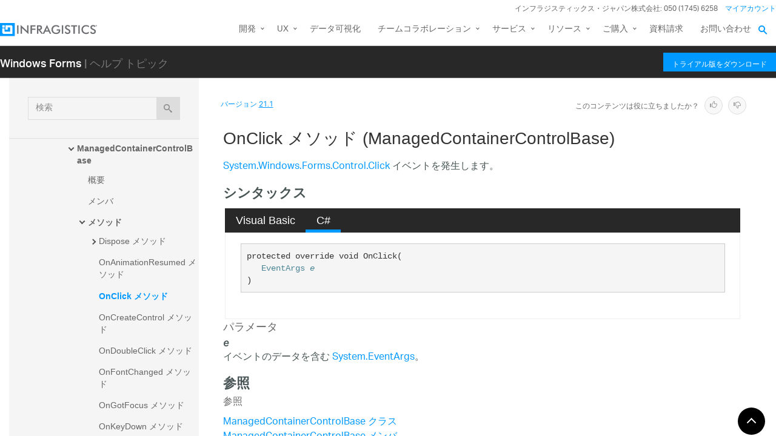

--- FILE ---
content_type: text/html; charset=utf-8
request_url: https://jp.infragistics.com/help/winforms/21.1/infragistics.win~infragistics.win.managedcontainercontrolbase~onclick
body_size: 12095
content:
<!DOCTYPE html>
<html>
<head>
    <script src="/help/bundles/redirect-rules?v=c3G6-IgTOs4GeYL8b8ONTYFY0KeqPpBHHh0b2Yvkmhk1" type="text/javascript"></script>
    <meta charset="utf-8" />
    <meta name="viewport" content="width=device-width, initial-scale=1.0" />
    <meta http-equiv="X-UA-Compatible" content="IE=edge">
    <link rel="icon" href="/assets/favicon/favicon.ico" />
    <!-- New font -->
    <script src="https://use.typekit.net/hgp6gkf.js"></script>
    <script>try { Typekit.load({ async: true }); } catch (e) { }</script>
    <title>OnClick メソッド (ManagedContainerControlBase) - Infragistics Windows Forms™ ヘルプ</title>




        <meta name="description" content="indows.Forms.Control.Click イベントを発生します。 &lt;!-- シンタックス Visual Basic C# &#39;宣言 &amp;nbsp; Protected Overrides Sub OnClick( _ &amp;nbsp;&amp;nbsp;&amp;nbsp;ByVal e As EventArgs _ ) p..." />

        <link rel="canonical" href="http://jp.infragistics.com/help/winforms/infragistics.win~infragistics.win.managedcontainercontrolbase~onclick" />
            <link rel="alternate" href="http://www.infragistics.com/help/winforms/infragistics.win~infragistics.win.managedcontainercontrolbase~onclick" hreflang="en" />
            <link rel="alternate" href="http://www.infragistics.com/help/winforms/infragistics.win~infragistics.win.managedcontainercontrolbase~onclick" hreflang="en-us" />
            <link rel="alternate" href="http://jp.infragistics.com/help/winforms/infragistics.win~infragistics.win.managedcontainercontrolbase~onclick" hreflang="ja" />
            <link rel="alternate" href="http://jp.infragistics.com/help/winforms/infragistics.win~infragistics.win.managedcontainercontrolbase~onclick" hreflang="ja-jp" />
            <link rel="alternate" href="http://www.infragistics.co.kr/help/winforms/infragistics.win~infragistics.win.managedcontainercontrolbase~onclick" hreflang="ko" />
            <link rel="alternate" href="http://www.infragistics.co.kr/help/winforms/infragistics.win~infragistics.win.managedcontainercontrolbase~onclick" hreflang="ko-kr" />
        <link rel="alternate" href="http://jp.infragistics.com/help/winforms/infragistics.win~infragistics.win.managedcontainercontrolbase~onclick" hreflang="x-default" />



    

<script>
function handleErrorCSS(elem, newUrl, failed) {
    try {
        if (failed || (elem.sheet.cssRules && !elem.sheet.cssRules.length)) {
            elem.href = newUrl;
        }   
    }
    catch (ex) {

    }
}
</script>

<link href="//jp.infragistics.com/assets/modern/css/layout.css" onload="handleErrorCSS(this, '/help/Content/fallback/layout.css')"
      onerror="handleErrorCSS(this, '/help/Content/fallback/layout.css', true)" type="text/css" rel="stylesheet" />
<link href="//jp.infragistics.com/assets/modern/css/animate-custom.css" onload="handleErrorCSS(this, '/help/Content/fallback/animate-custom.css')"
      onerror="handleErrorCSS(this, '/help/Content/fallback/animate-custom.css', true)" type="text/css" rel="stylesheet" />
<link href="//jp.infragistics.com/assets/modern/css/fontello.css" onload="handleErrorCSS(this, '/help/Content/fallback/fontello.css')"
      onerror="handleErrorCSS(this, '/help/Content/fallback/fontello.css', true)" type="text/css" rel="stylesheet" />


<link href="//jp.infragistics.com/css/footer.css" onload="handleErrorCSS(this, '/help/Content/fallback/footer.css')"
      onerror="handleErrorCSS(this, '/help/Content/fallback/footer.css', true)" type="text/css" rel="stylesheet" />
<link href="//jp.infragistics.com/css/navigation.css" onload="handleErrorCSS(this, '/help/Content/fallback/navigation.css')"
      onerror="handleErrorCSS(this, '/help/Content/fallback/navigation.css', true)" type="text/css" rel="stylesheet" />





<link href="/help/Content/multiplatform?v=W04YnNr8AiTgpyoqii1GPrL7z1oz3Y5bRTLSkIoTaUc1" rel="stylesheet"/>
    <script src="/help/bundles/modernizr?v=K-FFpFNtIXPUlQamnX3qHX_A5r7TM2xbAgcuEmpm3O41"></script>


    <!--[if lt IE 9]>

            <style>

                .col-sm-3 { width: 25%; }
        .col-sm-4 {  width: 33.33333333%; }
        .col-sm-8 { width: 66.66666667%; }
        .col-sm-9 { width: 75%; }
        .col-sm-3, .col-sm-4, .col-sm-8, .col-sm-9 { float:left; }
    </style>
    <![endif]-->

    <script>
        var errorUrl = "/help/winforms/apis/error";
        window.baseURI = "/help/winforms/"; window.onerror = function (e, t, n) { var r = "errorText=" + e + "&url=" + t + "&lineNumber=" + n; var i; if (typeof XMLHttpRequest !== "undefined") { i = new XMLHttpRequest } else { var s = ["MSXML2.XmlHttp.5.0", "MSXML2.XmlHttp.4.0", "MSXML2.XmlHttp.3.0", "MSXML2.XmlHttp.2.0", "Microsoft.XmlHttp"]; for (var o = 0, u = s.length; o < u; o++) { try { i = new ActiveXObject(s[o]); break } catch (a) { } } } i.open("POST", errorUrl, true); i.setRequestHeader("Content-type", "application/x-www-form-urlencoded"); i.send(r) };
        // Google Tag Manager
        (function(w,d,s,l,i){w[l]=w[l]||[];w[l].push({'gtm.start': new Date().getTime(),event:'gtm.js'});var f=d.getElementsByTagName(s)[0], j=d.createElement(s),dl=l!='dataLayer'?'&l='+l:'';j.async=true;j.src='https://www.googletagmanager.com/gtm.js?id='+i+dl+ '&gtm_auth=1UO1fmpbS-SKMrpbxa2IXQ&gtm_preview=env-11&gtm_cookies_win=x';f.parentNode.insertBefore(j,f);})(window,document,'script','dataLayer','GTM-KLZN327');
        window.dataLayer = window.dataLayer || [];
        window.dataLayer.push({
            'event': 'trackSPAPageview',
            'pagePath': location.pathname,
            'pageTitle': document.title
        });
        // End Google Tag Manager
    </script>
</head>
<body data-mode="online" data-versions="25.2,25.1,24.2,24.1,23.2,23.1,22.2,22.1,21.2,21.1,20.2,20.1" class="sticky-header windows forms" data-product-list="aspnet|ios|winforms|wpf|xamarin|reportplus|reportplus-dev|shareplus|reveal-dev|winforms-ta-uft|winforms-ta-rft|wpf-ta" data-subproduct-list="ios|android|web">
    




<header id="header" class="globalnav" data-nav-auto-init="true" data-mega-menu="true">
    <div id="header-wrap" class="globalnav__container" data-default-height="175" data-sticky-height="175">
        <!-- CSE Container -->
        <div class="globalnav__search">
            <div class="globalnav__search-container globalnav__wrapper">
                <form class="search search__container search--support" data-cse-resultsurl="https://jp.infragistics.com/search">
                    <input id="q" class="search__input" type="text" name="q" value="" placeholder="Infragistics.comを検索" />
                    <button type="submit" value="search">
                        <svg enable-background="new 0 0 512 512" id="search" version="1.1" viewBox="0 0 512 512" xml:space="preserve" xmlns="http://www.w3.org/2000/svg" xmlns:xlink="http://www.w3.org/1999/xlink"><path d="M497.913,497.913c-18.782,18.782-49.225,18.782-68.008,0l-84.862-84.863c-34.889,22.382-76.13,35.717-120.659,35.717  C100.469,448.767,0,348.312,0,224.383S100.469,0,224.384,0c123.931,0,224.384,100.452,224.384,224.383  c0,44.514-13.352,85.771-35.718,120.676l84.863,84.863C516.695,448.704,516.695,479.131,497.913,497.913z M224.384,64.109  c-88.511,0-160.274,71.747-160.274,160.273c0,88.526,71.764,160.274,160.274,160.274c88.525,0,160.273-71.748,160.273-160.274  C384.657,135.856,312.909,64.109,224.384,64.109z"></path></svg>
                    </button>
                </form>
            </div>
        </div>
        <!-- Primary Nav -->
        <div class="globalnav__primary clearfix">
            <div class="globalnav__wrapper">
                <!-- My Account -->
                <div class="globalnav__section clearfix">
                    <nav class="globalnav__menu-container">
                        <ul class="navigation navigation--xs navigation--hpad-0">
                            <li class="navigation__text deemphasize" style="width: auto;">インフラジスティックス・ジャパン株式会社: 050 (1745) 6258</li>
                            <!--<li><a data-id="12408" href="//jp.infragistics.com/about-us/contact-us">お問い合わせ</a></li>-->
                            <li class="navigation__account">
                                <a class="signInLink" href="https://account.infragistics.com">マイアカウント</a>
                            </li>
                        </ul>
                    </nav>
                </div>
                <!-- <br /><br /><br /> --> <!-- Brand -->
                <div class="globalnav__brand"><a href="//jp.infragistics.com/"> <img class="globalnav__logo" src="https://static.infragistics.com/marketing/Website/General/Infragistics-horizontal.svg" alt="Infragistics"> <img class="globalnav__logo_abbr" src="https://static.infragistics.com/marketing/Website/General/IG-icon.svg" alt="Infragistics"> </a></div>
                <!-- Mobile Menu Toggle -->
                <div class="globalnav__mobile-menu"><a class="globalnav__menu-toggle" href="#"><span>メニュー</span></a></div>
                <!-- Global Search Toggle -->
                <div class="globalnav__search-toggle">
                    <div class="globalnav__search-close"><i> </i></div>
                </div>
                <!-- Menu --><nav class="globalnav__menu-container">
                    <ul class="navigation navigation--navbar navigation--hpad-0 sf-menu">
                        <li class="navigation__mobile-link">
                            <a class="navigation__sub-menu" href="#">マイ アカウント</a>
                            <ul class="sub-menu clearfix"><li><a class="signInLink" href="https://account.infragistics.com">ログイン</a></li></ul>
                        </li>
                        <li class="menu-full-width">
                            <a class="navigation__sub-menu" data-id="20939" href="//jp.infragistics.com/products/all"><span>開発</span></a>
                            <ul>
                                <li>
                                    <div class="navigation__sub-menu--left">
                                        <div class="navigation__sub-menu--left-item">
                                            <div class="navigation__sub-menu-header">おすすめパッケージ</div>
                                            <div class="emphasize"><a data-id="12487" href="//jp.infragistics.com/products/ultimate"><span class="navigation__sub-menu-title">Infragistics Ultimate</span><span class="navigation__sub-menu-price bgColor--ultimate" style="font-size: 9pt;">¥242,000<br>(税込み)</span><span class="deemphasize">Web、モバイル、デスクトップアプリ構築のためのUX / UIツールキット完全版</span> </a></div>
                                        </div>
                                        <div class="navigation__sub-menu--left-item hidden-sm hidden-xs hidden-xxs">
                                            <div class="emphasize"><a data-id="28766" href="//jp.infragistics.com/products/ignite-ui"><span class="navigation__sub-menu-title">Ignite UI</span><span class="navigation__sub-menu-price bgColor--ignite" style="font-size: 9pt;">¥220,000<br>(税込み)</span><span class="deemphasize">Webアプリを構築するためのUIコンポーネント完全版ライブラリ</span></a></div>
                                        </div>
                                        <div class="navigation__sub-menu--left-item">
                                            <div class="emphasize"><a data-id="24095" href="//jp.infragistics.com/products/indigo-design"><span class="navigation__sub-menu-title">Indigo.Design</span><span class="navigation__sub-menu-price bgColor--san-marino" style="font-size: 9pt;">¥176,000<br>(税込み)</span><span class="deemphasize">プロトタイピング、ユーザビリティテスト、コード生成をワンストップで</span></a></div>
                                        </div>
                                    </div>
                                </li>
                                <li>
                                    <div class="navigation__sub-menu-header">WEB向け</div>
                                    <a class="deemphasize" title="App Builder" data-id="32602" href="//jp.infragistics.com/products/appbuilder">App Builder<strong>(New)</strong></a> <a class="deemphasize" data-id="28766" href="//jp.infragistics.com/products/ignite-ui">Ignite UI</a> <a class="deemphasize small-pad-left" data-id="23639" href="//jp.infragistics.com/products/ignite-ui-angular">Angular</a> <a class="deemphasize small-pad-left" data-id="28833" href="//jp.infragistics.com/products/ignite-ui-aspnet-core">ASP.NET Core</a> <a class="deemphasize small-pad-left" data-id="14384" href="//jp.infragistics.com/products/ignite-ui-aspnet-mvc">ASP.NET MVC</a> <a class="deemphasize small-pad-left" data-id="28341" href="//jp.infragistics.com/products/ignite-ui-blazor">Blazor</a> <a class="deemphasize small-pad-left" data-id="12446" href="//jp.infragistics.com/products/ignite-ui-jquery">jQuery</a> <a class="deemphasize small-pad-left" data-id="27092" href="//jp.infragistics.com/products/ignite-ui-react">React</a> <a class="deemphasize small-pad-left" data-id="28346" href="//jp.infragistics.com/products/ignite-ui-web-components">Web Components</a> <a class="deemphasize" data-id="12095" href="//jp.infragistics.com/products/aspnet">Ultimate UI for ASP.NET Web Forms</a>
                                </li>
                                <li>
                                    <div class="navigation__sub-menu-header">デスクトップ向け</div>
                                    <a data-id="12032" href="//jp.infragistics.com/products/windows-forms">Ultimate UI for Windows Forms</a><a data-id="12152" href="//jp.infragistics.com/products/wpf">Ultimate UI for WPF</a>
                                    <div class="navigation__sub-menu-header">クロスプラットフォーム向け</div>
                                    <a data-id="31372" href="//jp.infragistics.com/products/uno-platform">Ultimate UI for Uno</a> <a data-id="18234" href="//jp.infragistics.com/products/uwp">Ultimate UI for UWP</a> <a data-id="31370" href="//jp.infragistics.com/products/winui">Ultimate UI for WinUI</a> <a data-id="14348" href="//jp.infragistics.com/products/xamarin">Ultimate UI for Xamarin</a>
                                </li>
                                <li>
                                    <div class="navigation__sub-menu-header">Design to Code</div>
                                    <a class=" hidden-sm hidden-xs hidden-xxs" data-id="24097" href="//jp.infragistics.com/products/indigo-design/overview-v2">Indigo.Design</a> <a class=" hidden-sm hidden-xs hidden-xxs" title="App Builder" data-id="32602" href="//jp.infragistics.com/products/appbuilder">App Builder<strong>(New)</strong></a>
                                </li>
                            </ul>
                        </li>
                        <li>
                            <a class="navigation__sub-menu" data-id="24095" href="//jp.infragistics.com/products/indigo-design">UX</a>
                            <ul>
                                <li><a data-id="24095" href="//jp.infragistics.com/products/indigo-design">Indigo.Design <span class="deemphasize">3ステップでデザインから画面コードを生成できるアプリケーションデザインプラットフォーム</span></a></li>
                                <li><a title="App Builder" data-id="32602" href="//jp.infragistics.com/products/appbuilder">App Builder<span class="deemphasize">ドラッグアンドドロップで Web アプリケーションを構築できる ローコード WYSIWYGデザイナー</span></a></li>
                            </ul>
                        </li>
                        <li><a href="https://www.revealbi.io/ja">データ可視化</a></li>
                        <li>
                            <a class="navigation__sub-menu" href="http://slingshotapp.io">チームコラボレーション</a>
                            <ul>
                                <li><a href="http://slingshotapp.io">Slingshot <span class="deemphasize">データ、プロジェクト管理、コンテンツ、チャット。チームの可能性を最大限に引き出すタスク・プロジェクト管理ツール<br><span style="font-size: 10px; line-height: 30%;">＊このページは米国のサイトになります、価格表示・お問い合わせなどは全て米国の仕様となることをご了承ください</span></span></a></li>
                            </ul>
                        </li>
                        <li>
                            <a data-id="28577" href="//jp.infragistics.com/service-and-support">サービス</a>
                            <ul>
                                <li><a data-id="28577" href="//jp.infragistics.com/service-and-support">サービスとサポート<span class="deemphasize">ご利用ニーズに合わせたサービス・サポートメニューをご用意しております。</span></a></li>
                                <li><a data-id="28578" href="//jp.infragistics.com/service-and-support/professional-service">有償技術支援<span class="deemphasize">UX/UIや開発についての各種有償技術支援サービスをご提供しております。</span></a></li>
                                <li><a data-id="31547" href="//jp.infragistics.com/service-and-support/angular-introduction-training">Angular入門 技術トレーニング<span class="deemphasize">新たにAngularフレームワークを採用してWebアプリケーション開発を行う際に最適なトレーニングです。</span></a></li>
                                <li><a data-id="32131" href="//jp.infragistics.com/service-and-support/blazor-introduction-training">Blazor入門 技術トレーニング<span class="deemphasize">Blazorフレームワークを採用したWebアプリケーション開発を行う場合に最適なトレーニングです。</span></a></li>
                                <li><a data-id="32332" href="//jp.infragistics.com/service-and-support/wpf-introduction-training">WPF入門 技術トレーニング<span class="deemphasize">WPFを利用した Windows アプリケーション開発を新たに行う場合に最適なトレーニングです。</span></a></li>
                                <li><a data-id="32361" href="//jp.infragistics.com/service-and-support/open-wpf-introduction-training">公開集合研修 WPF 入門 技術トレーニング<span class="deemphasize"> 個人でお申込みできる公開型のWPF入門技術トレーニングです。</span></a></li>
                            </ul>
                        </li>
                        <li>
                            <a class="navigation__sub-menu" data-id="12501" href="//jp.infragistics.com/support/product-help-downloads">リソース</a>
                            <ul>
                                <li><a data-id="12501" href="//jp.infragistics.com/support/product-help-downloads">製品ヘルプ</a></li>
                                <li><a href="https://kb.jp.infragistics.com/">ナレッジベース</a></li>
                                <li><a data-id="12562" href="//jp.infragistics.com/resources/sample-applications">サンプルアプリケーション</a></li>
                                <li><a data-id="23364" href="//jp.infragistics.com/resources/case-studies">お客様導入事例</a></li>
                                <!--<li><a data-id="12865" href="//jp.infragistics.com/events">イベント/セミナー情報</a></li>-->
                                <li><a data-id="28562" href="//jp.infragistics.com/webinars">ウェビナー</a></li>
                                <li><a data-id="27160" href="//jp.infragistics.com/resources/whitepapers">ホワイトペーパー</a></li>
                                <li><a href="https://blogs.jp.infragistics.com">ブログ</a></li>
                            </ul>
                        </li>
                        <li>
                            <a class="navigation__sub-menu" data-id="12495" href="//jp.infragistics.com/how-to-buy">ご購入</a>
                            <ul>
                                <li><a data-id="21367" href="//jp.infragistics.com/free-downloads">無料トライアル</a></li>
                                <li><a data-id="12495" href="//jp.infragistics.com/how-to-buy">製品のご購入方法</a></li>
                                <li><a data-id="20940" href="//jp.infragistics.com/how-to-buy/product-pricing">製品価格</a></li>
                                <li><a data-id="12531" href="//jp.infragistics.com/support/supported-environments">サポート環境</a></li>
                                <li><a data-id="12547" href="//jp.infragistics.com/support/support-policies">サポートポリシー</a></li>
                                <li><a data-id="20966" href="//jp.infragistics.com/how-to-buy/renewal">サブスクリプション更新</a></li>
                                <li><a data-id="12387" href="//jp.infragistics.com/about-us/resellers">販売パートナー</a></li>
                                <li><a data-id="12602" href="//jp.infragistics.com/legal/license">法的情報</a></li>
                                <li><a data-id="13374" href="//jp.infragistics.com/support/faq">FAQ</a></li>
                            </ul>
                        </li>
                        <li><a data-id="32394" href="//jp.infragistics.com/resources/whitepapers/company_brochure_2021">資料請求</a></li>
                        <li><a data-id="12408" href="//jp.infragistics.com/about-us/contact-us">お問い合わせ</a></li>
                    </ul>
                </nav>
                <div class="globalnav__overlay"> <a title="GDPR General Notice" data-id="28371" href="//jp.infragistics.com/content-blocks/global/gdpr-general-notice"></a></div>
            </div>
        </div>
        <!-- SECONDARY NAV Start-->
        <!-- SECONDARY NAV End-->
    </div>
</header>

    

<div id="headerSecondary" class="igw-main-header">
	<section class="igw-main-nav igw-wrapper" id="menu-cente">
		<div class="igw-main-navbar clearfix">
			<h3 class="special-for-controls">
				<a class="headerIcon_click" href="//jp.infragistics.com/products/windows-forms">Windows Forms</a>
				<span>| ヘルプ トピック</span>
			</h3>
			<nav class="igw-nav-wrapper">
				<ul class="igw-header-nav">
					<li>
						<a class="igw-mobile-hidden igw-header-btn igw-btn" href="//jp.infragistics.com/products/ultimate"><span>トライアル版をダウンロード</span></a>
					</li>
				</ul>
			</nav>
		</div>
	</section>
</div>

    <!-- Google Tag Manager No Script -->
    <noscript>
            <iframe src="https://www.googletagmanager.com/ns.html?id=GTM-KLZN327&gtm_auth=1UO1fmpbS-SKMrpbxa2IXQ&gtm_preview=env-11&gtm_cookies_win=x"
                    height="0" width="0" style="display:none;visibility:hidden"></iframe>
    </noscript>
    <!-- End Google Tag Manager No Script -->

    <div class="scrollable-container">
        <div class="container main">
            <div class="row inner-container">
                <div class="col-sm-3 col-md-3 nav-sidebar">
                    <div id="nav-container" class="collapse in affix">
                        <!-- Nav tabs -->
                        <div id="menubar" class="row help-search-holder">
<form action="/help/winforms/21.1/search" class="clearfix form-inline" method="get">                                <div class="form-group">
                                    <div class="relative">
                                        <label for="query" class="sr-only">検索</label>
                                        <input id="query" name="query" type="text" placeholder="検索" class="form-control" />
                                        <button id="searchButton" value="検索" type="submit" class="btn btn-default">
                                            <span class="ui-icon ui-icon-search"></span>
                                        </button>
                                    </div>
                                </div>
</form>                        </div>

                        <!-- Tab panes -->
                        <div id="toc-tree" class="row"></div>
                        <div id="toc-tree-loader"></div>

                        <script type="text/javascript">
                            document.getElementById("toc-tree").style.display = "none";
                        </script>
                    </div>
                    <button id="nav-button" class="btn btn-default form-control ui-visible-phone">ナビゲーションを表示</button>
                </div>
                <div class="col-sm-9 col-md-9 top-level-content-wrap">
                    <noscript>
                        <div class="alert alert-danger alert-dismissible">
                            このサイトで JavaScript が必要です。
                        </div>
                    </noscript>


                    <div class="version-selector-wrap">

                        <div id="version-selector">
                            <div id="version-selector-label">
                                バージョン
                                <span id="version-selector-current-label"></span>
                            </div>
                            <div id="selector-combo" class="none"></div>
                        </div>
                    </div>

                    <div id="feedback-container">
                        <div class="feedback-title">Is this content useful?</div>
                        <div class="feedback-ratings">
                            <span class="feedback-rating" data-value="true"><span class="glyphicon glyphicon-thumbs-up" aria-hidden="true"></span></span>
                            <span class="feedback-rating" data-value="false"><span class="glyphicon glyphicon-thumbs-down" aria-hidden="true"></span></span>
                        </div>
                        <div id="feedback-rating-sent-message" class="feedback-rating-message">Thank you for your feedback!</div>
                        <div id="feedback-rating-message" class="feedback-rating-message">Thank you for your feedback! You have rated this topic in the last 30 days.</div>
                        <div class="feedback-comment-container">
                            <textarea name="feedback-textbox" id="feedback-textbox" class="form-control" cols="24" rows="10" placeholder="(comments are optional)"></textarea>
                            <div class="text-right">
                                <button id="feedback-button-cancel" class="btn btn-link btn-xs"></button>
                                <button id="feedback-button" class="btn btn-default btn-xs">Send Feedback</button>
                            </div>
                        </div>
                    </div>

                    <div id="document-content-container">
                        
<div id="document-content">
    <h1>OnClick メソッド (ManagedContainerControlBase)</h1>

        <div class="DescriptionContent"><a onclick="javascript:navigateToHelp2Keyword('frlrfSystemWindowsFormsControlClassClickTopic','System.Windows.Forms.Control.Click')" >System.Windows.Forms.Control.Click</a> イベントを発生します。</div>
            
            
            <div class="SectionHeading" id="syntaxSectionHeading"><span class="SectionHeadingIcon"><!-- --></span><span class="SectionHeadingText">シンタックス</span></div><div id="syntaxSectionContent" class="SectionContent">
            <div class="TabContainer" id="TabContainer">
            <ul>
            
            <li class="FilteredContentVBAll"><a href="#Syntax-VBAll">Visual Basic</a></li>
        

            <li class="FilteredContentCS"><a href="#Syntax-CS">C#</a></li>
        

            </ul>
            
            <div id="Syntax-VB" class="FilteredContentVB">
            <pre>'宣言
&nbsp;
Protected Overrides Sub OnClick( _
&nbsp;&nbsp;&nbsp;ByVal <i><a class="PopupLink" id="ePopupLink" data-popupcontentsource="#ePopupContent" data-popupshowevent="click mouseenter">e</a></i> As <a  onclick="javascript:navigateToHelp2Keyword('frlrfSystemEventArgsClassTopic','System.EventArgs')">EventArgs</a> _
) </pre>
            </div>
        

            <div id="Syntax-CS" class="FilteredContentCS">
            <pre>protected override void OnClick( 
&nbsp;&nbsp;&nbsp;<a  onclick="javascript:navigateToHelp2Keyword('frlrfSystemEventArgsClassTopic','System.EventArgs')">EventArgs</a> <i><a class="PopupLink" id="ePopupLink" data-popupcontentsource="#ePopupContent" data-popupshowevent="click mouseenter">e</a></i>
)</pre>
            </div>
        

            </div>
        
            <h4 class="dxh4">パラメータ</h4><dl><dt><i>e</i></dt>
<dd>イベントのデータを含む <a onclick="javascript:navigateToHelp2Keyword('frlrfSystemEventArgsClassTopic','System.EventArgs')" >System.EventArgs</a>。</dd></dl>
            
            </div>
            
            
            
            
            <a name="exampleBookmark"></a>
            
            
            
            
            
            
            <div class="SectionHeading" id="seealsoSectionHeading"><span class="SectionHeadingIcon"><!-- --></span><span class="SectionHeadingText">参照</span></div><div id="seealsoSectionContent" class="SectionContent"><h4 class="subHeading">参照</h4><p><a href="Infragistics.Win~Infragistics.Win.ManagedContainerControlBase.html">ManagedContainerControlBase クラス</a>
<br><a href="Infragistics.Win~Infragistics.Win.ManagedContainerControlBase_members.html">ManagedContainerControlBase メンバ</a>
</p>
</div>
        
    
    
</div>
                    </div>
                    <div id="fine-print" class="text-muted">
                        <p >
                        </p>
                    </div>
                </div>
                <div id="top-button" class="top-button">
                    <button class="btn btn-sm"></button>
                </div>
            </div>
        </div>
        

<footer class="ui-footer ui-footer--clearfix">
    <div class="ui-footer__wrap ui-footer--clearfix ui-footer__icons">
        <a href="https://blogs.jp.infragistics.com" target="blank”" class="ui-footer__icon-link"><svg viewBox="0 0 512 512"><path d="M201.8 347.2c0 20.3-16.5 36.8-36.8 36.8 -20.3 0-36.8-16.5-36.8-36.8s16.5-36.8 36.8-36.8C185.3 310.4 201.8 326.8 201.8 347.2zM128.2 204.7v54.5c68.5 0.7 124 56.3 124.7 124.7h54.5C306.7 285.3 226.9 205.4 128.2 204.7zM128.2 166.6c57.9 0.3 112.3 22.9 153.2 63.9 41 41 63.7 95.5 63.9 153.5h54.5c-0.3-149.9-121.7-271.4-271.6-271.9V166.6L128.2 166.6z" /></svg><!--[if lt IE 9]><em>RSS</em><![endif]--></a>
        <a href="https://twitter.com/IGJP" target="blank" class="ui-footer__icon-link"><svg viewBox="0 0 512 512"><path d="M419.6 168.6c-11.7 5.2-24.2 8.7-37.4 10.2 13.4-8.1 23.8-20.8 28.6-36 -12.6 7.5-26.5 12.9-41.3 15.8 -11.9-12.6-28.8-20.6-47.5-20.6 -42 0-72.9 39.2-63.4 79.9 -54.1-2.7-102.1-28.6-134.2-68 -17 29.2-8.8 67.5 20.1 86.9 -10.7-0.3-20.7-3.3-29.5-8.1 -0.7 30.2 20.9 58.4 52.2 64.6 -9.2 2.5-19.2 3.1-29.4 1.1 8.3 25.9 32.3 44.7 60.8 45.2 -27.4 21.4-61.8 31-96.4 27 28.8 18.5 63 29.2 99.8 29.2 120.8 0 189.1-102.1 185-193.6C399.9 193.1 410.9 181.7 419.6 168.6z" /></svg><!--[if lt IE 9]><em>Twitter</em><![endif]--></a>
        <a href="https://www.facebook.com/IGJapan" target="blank”" class="ui-footer__icon-link"><svg viewBox="0 0 512 512"><path d="M211.9 197.4h-36.7v59.9h36.7V433.1h70.5V256.5h49.2l5.2-59.1h-54.4c0 0 0-22.1 0-33.7 0-13.9 2.8-19.5 16.3-19.5 10.9 0 38.2 0 38.2 0V82.9c0 0-40.2 0-48.8 0 -52.5 0-76.1 23.1-76.1 67.3C211.9 188.8 211.9 197.4 211.9 197.4z" /></svg><!--[if lt IE 9]><em>Facebook</em><![endif]--></a>
        <a href="https://www.linkedin.com/company/infragistics" target="blank”" class="ui-footer__icon-link"><svg viewBox="0 0 512 512"><path d="M186.4 142.4c0 19-15.3 34.5-34.2 34.5 -18.9 0-34.2-15.4-34.2-34.5 0-19 15.3-34.5 34.2-34.5C171.1 107.9 186.4 123.4 186.4 142.4zM181.4 201.3h-57.8V388.1h57.8V201.3zM273.8 201.3h-55.4V388.1h55.4c0 0 0-69.3 0-98 0-26.3 12.1-41.9 35.2-41.9 21.3 0 31.5 15 31.5 41.9 0 26.9 0 98 0 98h57.5c0 0 0-68.2 0-118.3 0-50-28.3-74.2-68-74.2 -39.6 0-56.3 30.9-56.3 30.9v-25.2H273.8z" /></svg><!--[if lt IE 9]><em>LinkedIn</em><![endif]--></a>
        <a href="https://www.youtube.com/channel/UClnBIWEOggA6HnFzld6jUyw?cc=1" target="blank”" class="ui-footer__icon-link"><svg viewBox="0 0 512 512"><path d="M422.6 193.6c-5.3-45.3-23.3-51.6-59-54 -50.8-3.5-164.3-3.5-215.1 0 -35.7 2.4-53.7 8.7-59 54 -4 33.6-4 91.1 0 124.8 5.3 45.3 23.3 51.6 59 54 50.9 3.5 164.3 3.5 215.1 0 35.7-2.4 53.7-8.7 59-54C426.6 284.8 426.6 227.3 422.6 193.6zM222.2 303.4v-94.6l90.7 47.3L222.2 303.4z" /></svg><!--[if lt IE 9]><em>YouTube</em><![endif]--></a>
    </div>
    <div class="ui-footer__wrap ui-footer__wrap--newsletter ui-footer--clearfix">
        <div class="ui-footer__menu-block">
            <div class="ui-footer__col-one-fourth ui-footer__col-block">
                <div class="ui-footer__menu">
                    <ul class="ui-footer__menu-list">
                        <li class="ui-footer__menu-list-item">
                            <div class="ui-footer__category">製品</div>
                            <ul>
                                <li><a class="menu__link" data-id="12487" href="//jp.infragistics.com/products/ultimate">開発ツール</a></li>
                                <li><a class="menu__link" data-id="24095" href="//jp.infragistics.com/products/indigo-design">UXツール</a></li>
                                <li><a class="menu__link" href="https://www.revealbi.io/ja">データ可視化</a></li>
                                <li><a class="menu__link" data-id="14505" href="//jp.infragistics.com/enterprise-solutions/enterprise-mobility/shareplus">コラボレーション</a></li>
                                <li><a class="menu__link" data-id="21367" href="//jp.infragistics.com/free-downloads">無料トライアル</a></li>
                            </ul>
                        </li>
                    </ul>
                </div>
                <div class="ui-footer__menu">
                    <ul class="ui-footer__menu-list">
                        <li class="ui-footer__menu-list-item">
                            <div class="ui-footer__category">購入について</div>
                            <ul>
                                <li><a class="menu__link" data-id="12495" href="//jp.infragistics.com/how-to-buy">ご購入方法</a></li>
                                <li><a class="menu__link" data-id="20940" href="//jp.infragistics.com/how-to-buy/product-pricing">製品価格</a></li>
                                <li><a class="menu__link" data-id="12387" href="//jp.infragistics.com/about-us/resellers">販売パートナー</a></li>
                                <li><a class="menu__link" data-id="13374" href="//jp.infragistics.com/support/faq">FAQ</a></li>
                            </ul>
                        </li>
                    </ul>
                </div>
            </div>
            <!-- Column 2 -->
            <div class="ui-footer__col-one-fourth ui-footer__col-block">
                <div class="ui-footer__menu">
                    <ul class="ui-footer__menu-list">
                        <li class="ui-footer__menu-list-item">
                            <div class="ui-footer__category">ラーニング</div>
                            <ul>
                                <li><a class="menu__link" data-id="12528" href="//jp.infragistics.com/support/online-documentation">ヘルプとAPIドキュメント</a></li>
                                <li><a class="menu__link" href="https://kb.jp.infragistics.com/">ナレッジベース</a></li>
                                <li><a class="menu__link" data-id="12562" href="//jp.infragistics.com/resources/sample-applications">サンプルアプリケーション</a></li>
                                <li><a class="menu__link" data-id="28562" href="//jp.infragistics.com/webinars">ウェビナー</a></li>
                            </ul>
                        </li>
                    </ul>
                </div>
                <div class="ui-footer__menu">
                    <ul class="ui-footer__menu-list">
                        <li class="ui-footer__menu-list-item">
                            <div class="ui-footer__category">サポート</div>
                            <ul>
                                <li><a class="menu__link" data-id="12529" href="//jp.infragistics.com/support/product-lifecycle">製品ライフサイクル</a></li>
                                <li><a class="menu__link" data-id="12530" href="//jp.infragistics.com/support/service-releases">サービスリリース情報</a></li>
                                <li><a class="menu__link" data-id="12531" href="//jp.infragistics.com/support/supported-environments">サポート環境</a></li>
                                <li><a class="menu__link" data-id="12547" href="//jp.infragistics.com/support/support-policies">サポートポリシー</a></li>
                                <li><a class="menu__link" data-id="28724" href="//jp.infragistics.com/support/chat">テクニカルサポートチャット</a></li>
                            </ul>
                        </li>
                    </ul>
                </div>
            </div>
            <!-- Column 3 -->
            <div class="ui-footer__col-one-fourth ui-footer__col-block">
                <div class="ui-footer__menu">
                    <ul class="ui-footer__menu-list">
                        <li class="ui-footer__menu-list-item">
                            <div class="ui-footer__category">マイアカウント</div>
                            <ul>
                                <li><a class="menu__link" href="//jp.infragistics.com/my-account/subscriptions">サブスクリプションの管理</a></li>
                                <li><a class="menu__link" href="//jp.infragistics.com/my-account/support-activity">サポートアクティビティ</a></li>
                                <li><a class="menu__link" href="//jp.infragistics.com/my-account/submit-support-request">サポート要求の送信</a></li>
                            </ul>
                        </li>
                    </ul>
                </div>
            </div>
            <!-- Column 4 -->
            <div class="ui-footer__col-one-fourth ui-footer__col-block">
                <div class="ui-footer__menu">
                    <ul class="ui-footer__menu-list">
                        <li class="ui-footer__menu-list-item">
                            <div class="ui-footer__category">会社情報</div>
                            <ul>
                                <li><a class="menu__link" data-id="12371" href="//jp.infragistics.com/about-us">会社概要</a></li>
                                <li><a class="menu__link" data-id="12392" href="//jp.infragistics.com/about-us/press-releases">ニュース</a></li>
                                <li><a class="menu__link" data-id="12373" href="//jp.infragistics.com/about-us/careers">採用情報</a></li>
                                <li><a class="menu__link" data-id="12602" href="//jp.infragistics.com/legal/license">法的情報</a></li>
                                <li><a class="menu__link" data-id="12407" href="//jp.infragistics.com/about-us/alliances-partners">戦略パートナー</a></li>
                            </ul>
                        </li>
                    </ul>
                </div>
            </div>
        </div>
        <!-- 21.25% -->
        <div class="ui-footer__newsletter-block">
            <div class="newsletter__form—alt bg--dark">
                <div class="ui-footer-newsletter__header">
                    <div style="width: 55px;"><img src="https://static.infragistics.com/marketing/Website/General/open-mail-icon.svg" alt=""></div>
                    <div style="width: 70%;"><span class="text--h6 emphasize">ニュースレターのご案内</span></div>
                </div>
                <div>
                    <p class="ui-footer-newsletter__subheadline" style="margin-bottom: 30px;">テクノロジーや弊社製品に関する最新情報、イベントやキャンペーン情報をお届けします！</p>
                    <a class="ui-btn ui-btn--default ui-btn--sm" data-id="31201" href="//jp.infragistics.com/subscribe-newsletter">購読する</a>
                </div>
            </div>
        </div>
    </div>
    <div class="ui-footer__wrap ui-footer--clearfix ui-footer--legal padding-top-bottom-20 zero-padding-bottom" style="text-align: center;">
        <div class="ui-footer__menu">
            <ul class="ui-footer__menu-list">
                <li class="ui-footer__menu-list-item display--inline-block" style="margin: 0 8px;"><a title="プライバシー ポリシー" data-id="12608" href="//jp.infragistics.com/legal/privacy">プライバシーポリシー</a></li>
                <li class="ui-footer__menu-list-item display--inline-block" style="margin: 0 8px;"><a title="クッキーポリシー" data-id="28510" href="//jp.infragistics.com/legal/cookie-policy">クッキーポリシー</a></li>
                <li class="ui-footer__menu-list-item display--inline-block" style="margin: 0 8px;"><a title="利用条件" data-id="12601" href="//jp.infragistics.com/legal/terms-of-use">利用条件</a></li>
                <li class="ui-footer__menu-list-item display--inline-block" style="margin: 0 8px;"><a data-id="29774" href="//jp.infragistics.com/legal/tokusyohou">特定商取引法に基づく表記</a></li>
            </ul>
        </div>
    </div>
</footer>

    </div>

    <div class="alert alert-danger alert-dismissible none" role="alert" id="error-published-message">
        <button type="button" class="close"><span aria-hidden="true">&times;</span><span class="sr-only">閉じる</span></button>
        このページでエラーが発生しました。サーバーに情報を送信しました。
    </div>

    <script src="/help/bundles/scripts?v=cfzj6jQ5nlwkpu7sEOrZpZEjW5hTMWn2dtTWshOxFVk1"></script>


    <script type="text/javascript" src="//jp.infragistics.com/assets/modern/scripts/plugins.nav.js"></script>
    <script type="text/javascript" src="//jp.infragistics.com/assets/modern/scripts/navigation.js"></script>

    
    <script>
		
		igViewer.common.topicAPI = "/help/winforms/21.1/apis/topic/";
		igViewer.common.igRootUrl = "//jp.infragistics.com";
		igViewer.locale.noResults = "検索結果は見つかりませんでした。";
		igViewer.locale.latestLabel = "最新";
		igViewer.locale.pageTitleFormat = "{0} - Infragistics Windows Forms™ ヘルプ";
		igViewer.locale.navShowLabel = "ナビゲーションを表示";
		igViewer.locale.navHideLabel = "ナビゲーションを非表示";

		igViewer.feedbackService.culture = "jp";
		setTimeout(function () {
			igViewer.feedbackService.init(igViewer.versionSelector.getLatestVersion());
		}, 500);
    </script>
    
</body>

</html>
